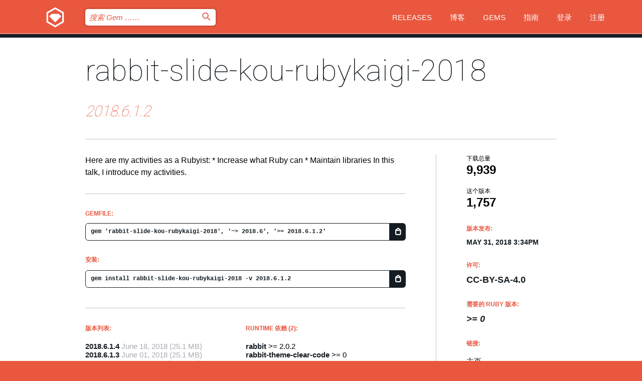

--- FILE ---
content_type: text/html; charset=utf-8
request_url: https://index.rubygems.org/gems/rabbit-slide-kou-rubykaigi-2018/versions/2018.6.1.2?locale=zh-CN
body_size: 5391
content:
<!DOCTYPE html>
<html lang="zh-CN">
  <head>
    <title>rabbit-slide-kou-rubykaigi-2018 | RubyGems.org | 您的社区 Gem 托管中心</title>
    <meta charset="UTF-8">
    <meta content="width=device-width, initial-scale=1, maximum-scale=1, user-scalable=0" name="viewport">
    <meta name="google-site-verification" content="AuesbWQ9MCDMmC1lbDlw25RJzyqWOcDYpuaCjgPxEZY" />
    <link rel="apple-touch-icon" href="/apple-touch-icons/apple-touch-icon.png" />
      <link rel="apple-touch-icon" sizes="57x57" href="/apple-touch-icons/apple-touch-icon-57x57.png" />
      <link rel="apple-touch-icon" sizes="72x72" href="/apple-touch-icons/apple-touch-icon-72x72.png" />
      <link rel="apple-touch-icon" sizes="76x76" href="/apple-touch-icons/apple-touch-icon-76x76.png" />
      <link rel="apple-touch-icon" sizes="114x114" href="/apple-touch-icons/apple-touch-icon-114x114.png" />
      <link rel="apple-touch-icon" sizes="120x120" href="/apple-touch-icons/apple-touch-icon-120x120.png" />
      <link rel="apple-touch-icon" sizes="144x144" href="/apple-touch-icons/apple-touch-icon-144x144.png" />
      <link rel="apple-touch-icon" sizes="152x152" href="/apple-touch-icons/apple-touch-icon-152x152.png" />
      <link rel="apple-touch-icon" sizes="180x180" href="/apple-touch-icons/apple-touch-icon-180x180.png" />
    <link rel="mask-icon" href="/rubygems_logo.svg" color="#e9573f">
    <link rel="fluid-icon" href="/fluid-icon.png"/>
    <link rel="search" type="application/opensearchdescription+xml" title="RubyGems.org" href="/opensearch.xml">
    <link rel="shortcut icon" href="/favicon.ico" type="image/x-icon">
    <link rel="stylesheet" href="/assets/application-fda27980.css" />
    <link href="https://fonts.gstatic.com" rel="preconnect" crossorigin>
    <link href='https://fonts.googleapis.com/css?family=Roboto:100&amp;subset=greek,latin,cyrillic,latin-ext' rel='stylesheet' type='text/css'>
    
<link rel="alternate" type="application/atom+xml" href="https://feeds.feedburner.com/gemcutter-latest" title="RubyGems.org | 最新的 Gem">

    <meta name="csrf-param" content="authenticity_token" />
<meta name="csrf-token" content="lc-YSk7G5QhOBwFPrjCTs1ko7B84M9_AzeOTeZA6UOjudzt5FFAknsBMU-ThOGb5JBcpop5gctOIFetTd2z4ww" />
      <link rel="alternate" type="application/atom+xml" title="rabbit-slide-kou-rubykaigi-2018 Version Feed" href="/gems/rabbit-slide-kou-rubykaigi-2018/versions.atom" />
    <!-- canonical url -->
    <link rel="canonical" href="https://index.rubygems.org/gems/rabbit-slide-kou-rubykaigi-2018/versions/2018.6.1.2" />
    <!-- alternative language versions url -->
      <link rel="alternate" hreflang="en" href="https://index.rubygems.org/gems/rabbit-slide-kou-rubykaigi-2018/versions/2018.6.1.2?locale=en" />
      <link rel="alternate" hreflang="nl" href="https://index.rubygems.org/gems/rabbit-slide-kou-rubykaigi-2018/versions/2018.6.1.2?locale=nl" />
      <link rel="alternate" hreflang="zh-CN" href="https://index.rubygems.org/gems/rabbit-slide-kou-rubykaigi-2018/versions/2018.6.1.2?locale=zh-CN" />
      <link rel="alternate" hreflang="zh-TW" href="https://index.rubygems.org/gems/rabbit-slide-kou-rubykaigi-2018/versions/2018.6.1.2?locale=zh-TW" />
      <link rel="alternate" hreflang="pt-BR" href="https://index.rubygems.org/gems/rabbit-slide-kou-rubykaigi-2018/versions/2018.6.1.2?locale=pt-BR" />
      <link rel="alternate" hreflang="fr" href="https://index.rubygems.org/gems/rabbit-slide-kou-rubykaigi-2018/versions/2018.6.1.2?locale=fr" />
      <link rel="alternate" hreflang="es" href="https://index.rubygems.org/gems/rabbit-slide-kou-rubykaigi-2018/versions/2018.6.1.2?locale=es" />
      <link rel="alternate" hreflang="de" href="https://index.rubygems.org/gems/rabbit-slide-kou-rubykaigi-2018/versions/2018.6.1.2?locale=de" />
      <link rel="alternate" hreflang="ja" href="https://index.rubygems.org/gems/rabbit-slide-kou-rubykaigi-2018/versions/2018.6.1.2?locale=ja" />
    <!-- unmatched alternative language fallback -->
    <link rel="alternate" hreflang="x-default" href="https://index.rubygems.org/gems/rabbit-slide-kou-rubykaigi-2018/versions/2018.6.1.2" />

    <script type="importmap" data-turbo-track="reload">{
  "imports": {
    "jquery": "/assets/jquery-15a62848.js",
    "@rails/ujs": "/assets/@rails--ujs-2089e246.js",
    "application": "/assets/application-ae34b86d.js",
    "@hotwired/turbo-rails": "/assets/turbo.min-ad2c7b86.js",
    "@hotwired/stimulus": "/assets/@hotwired--stimulus-132cbc23.js",
    "@hotwired/stimulus-loading": "/assets/stimulus-loading-1fc53fe7.js",
    "@stimulus-components/clipboard": "/assets/@stimulus-components--clipboard-d9c44ea9.js",
    "@stimulus-components/dialog": "/assets/@stimulus-components--dialog-74866932.js",
    "@stimulus-components/reveal": "/assets/@stimulus-components--reveal-77f6cb39.js",
    "@stimulus-components/checkbox-select-all": "/assets/@stimulus-components--checkbox-select-all-e7db6a97.js",
    "github-buttons": "/assets/github-buttons-3337d207.js",
    "webauthn-json": "/assets/webauthn-json-74adc0e8.js",
    "avo.custom": "/assets/avo.custom-4b185d31.js",
    "stimulus-rails-nested-form": "/assets/stimulus-rails-nested-form-3f712873.js",
    "local-time": "/assets/local-time-a331fc59.js",
    "src/oidc_api_key_role_form": "/assets/src/oidc_api_key_role_form-223a59d4.js",
    "src/pages": "/assets/src/pages-64095f36.js",
    "src/transitive_dependencies": "/assets/src/transitive_dependencies-9280dc42.js",
    "src/webauthn": "/assets/src/webauthn-a8b5ca04.js",
    "controllers/application": "/assets/controllers/application-e33ffaa8.js",
    "controllers/autocomplete_controller": "/assets/controllers/autocomplete_controller-e9f78a76.js",
    "controllers/counter_controller": "/assets/controllers/counter_controller-b739ef1d.js",
    "controllers/dialog_controller": "/assets/controllers/dialog_controller-c788489b.js",
    "controllers/dropdown_controller": "/assets/controllers/dropdown_controller-baaf189b.js",
    "controllers/dump_controller": "/assets/controllers/dump_controller-5d671745.js",
    "controllers/exclusive_checkbox_controller": "/assets/controllers/exclusive_checkbox_controller-c624394a.js",
    "controllers/gem_scope_controller": "/assets/controllers/gem_scope_controller-9c330c45.js",
    "controllers": "/assets/controllers/index-236ab973.js",
    "controllers/nav_controller": "/assets/controllers/nav_controller-8f4ea870.js",
    "controllers/onboarding_name_controller": "/assets/controllers/onboarding_name_controller-a65c65ec.js",
    "controllers/radio_reveal_controller": "/assets/controllers/radio_reveal_controller-41774e15.js",
    "controllers/recovery_controller": "/assets/controllers/recovery_controller-b051251b.js",
    "controllers/reveal_controller": "/assets/controllers/reveal_controller-a90af4d9.js",
    "controllers/reveal_search_controller": "/assets/controllers/reveal_search_controller-8dc44279.js",
    "controllers/scroll_controller": "/assets/controllers/scroll_controller-07f12b0d.js",
    "controllers/search_controller": "/assets/controllers/search_controller-79d09057.js",
    "controllers/stats_controller": "/assets/controllers/stats_controller-5bae7b7f.js"
  }
}</script>
<link rel="modulepreload" href="/assets/jquery-15a62848.js" nonce="1534ce406215a339125e947097bd7144">
<link rel="modulepreload" href="/assets/@rails--ujs-2089e246.js" nonce="1534ce406215a339125e947097bd7144">
<link rel="modulepreload" href="/assets/application-ae34b86d.js" nonce="1534ce406215a339125e947097bd7144">
<link rel="modulepreload" href="/assets/turbo.min-ad2c7b86.js" nonce="1534ce406215a339125e947097bd7144">
<link rel="modulepreload" href="/assets/@hotwired--stimulus-132cbc23.js" nonce="1534ce406215a339125e947097bd7144">
<link rel="modulepreload" href="/assets/stimulus-loading-1fc53fe7.js" nonce="1534ce406215a339125e947097bd7144">
<link rel="modulepreload" href="/assets/@stimulus-components--clipboard-d9c44ea9.js" nonce="1534ce406215a339125e947097bd7144">
<link rel="modulepreload" href="/assets/@stimulus-components--dialog-74866932.js" nonce="1534ce406215a339125e947097bd7144">
<link rel="modulepreload" href="/assets/@stimulus-components--reveal-77f6cb39.js" nonce="1534ce406215a339125e947097bd7144">
<link rel="modulepreload" href="/assets/@stimulus-components--checkbox-select-all-e7db6a97.js" nonce="1534ce406215a339125e947097bd7144">
<link rel="modulepreload" href="/assets/github-buttons-3337d207.js" nonce="1534ce406215a339125e947097bd7144">
<link rel="modulepreload" href="/assets/webauthn-json-74adc0e8.js" nonce="1534ce406215a339125e947097bd7144">
<link rel="modulepreload" href="/assets/local-time-a331fc59.js" nonce="1534ce406215a339125e947097bd7144">
<link rel="modulepreload" href="/assets/src/oidc_api_key_role_form-223a59d4.js" nonce="1534ce406215a339125e947097bd7144">
<link rel="modulepreload" href="/assets/src/pages-64095f36.js" nonce="1534ce406215a339125e947097bd7144">
<link rel="modulepreload" href="/assets/src/transitive_dependencies-9280dc42.js" nonce="1534ce406215a339125e947097bd7144">
<link rel="modulepreload" href="/assets/src/webauthn-a8b5ca04.js" nonce="1534ce406215a339125e947097bd7144">
<link rel="modulepreload" href="/assets/controllers/application-e33ffaa8.js" nonce="1534ce406215a339125e947097bd7144">
<link rel="modulepreload" href="/assets/controllers/autocomplete_controller-e9f78a76.js" nonce="1534ce406215a339125e947097bd7144">
<link rel="modulepreload" href="/assets/controllers/counter_controller-b739ef1d.js" nonce="1534ce406215a339125e947097bd7144">
<link rel="modulepreload" href="/assets/controllers/dialog_controller-c788489b.js" nonce="1534ce406215a339125e947097bd7144">
<link rel="modulepreload" href="/assets/controllers/dropdown_controller-baaf189b.js" nonce="1534ce406215a339125e947097bd7144">
<link rel="modulepreload" href="/assets/controllers/dump_controller-5d671745.js" nonce="1534ce406215a339125e947097bd7144">
<link rel="modulepreload" href="/assets/controllers/exclusive_checkbox_controller-c624394a.js" nonce="1534ce406215a339125e947097bd7144">
<link rel="modulepreload" href="/assets/controllers/gem_scope_controller-9c330c45.js" nonce="1534ce406215a339125e947097bd7144">
<link rel="modulepreload" href="/assets/controllers/index-236ab973.js" nonce="1534ce406215a339125e947097bd7144">
<link rel="modulepreload" href="/assets/controllers/nav_controller-8f4ea870.js" nonce="1534ce406215a339125e947097bd7144">
<link rel="modulepreload" href="/assets/controllers/onboarding_name_controller-a65c65ec.js" nonce="1534ce406215a339125e947097bd7144">
<link rel="modulepreload" href="/assets/controllers/radio_reveal_controller-41774e15.js" nonce="1534ce406215a339125e947097bd7144">
<link rel="modulepreload" href="/assets/controllers/recovery_controller-b051251b.js" nonce="1534ce406215a339125e947097bd7144">
<link rel="modulepreload" href="/assets/controllers/reveal_controller-a90af4d9.js" nonce="1534ce406215a339125e947097bd7144">
<link rel="modulepreload" href="/assets/controllers/reveal_search_controller-8dc44279.js" nonce="1534ce406215a339125e947097bd7144">
<link rel="modulepreload" href="/assets/controllers/scroll_controller-07f12b0d.js" nonce="1534ce406215a339125e947097bd7144">
<link rel="modulepreload" href="/assets/controllers/search_controller-79d09057.js" nonce="1534ce406215a339125e947097bd7144">
<link rel="modulepreload" href="/assets/controllers/stats_controller-5bae7b7f.js" nonce="1534ce406215a339125e947097bd7144">
<script type="module" nonce="1534ce406215a339125e947097bd7144">import "application"</script>
  </head>

  <body class="" data-controller="nav" data-nav-expanded-class="mobile-nav-is-expanded">
    <!-- Top banner -->

    <!-- Policies acknowledgment banner -->
    

    <header class="header header--interior" data-nav-target="header collapse">
      <div class="l-wrap--header">
        <a title="RubyGems" class="header__logo-wrap" data-nav-target="logo" href="/">
          <span class="header__logo" data-icon="⬡">⬢</span>
          <span class="t-hidden">RubyGems</span>
</a>        <a class="header__club-sandwich" href="#" data-action="nav#toggle focusin->nav#focus mousedown->nav#mouseDown click@window->nav#hide">
          <span class="t-hidden">Navigation menu</span>
        </a>

        <div class="header__nav-links-wrap">
          <div class="header__search-wrap" role="search">
  <form data-controller="autocomplete" data-autocomplete-selected-class="selected" action="/search" accept-charset="UTF-8" method="get">
    <input type="search" name="query" id="query" placeholder="搜索 Gem &hellip;&hellip;" class="header__search" autocomplete="off" aria-autocomplete="list" data-autocomplete-target="query" data-action="autocomplete#suggest keydown.down-&gt;autocomplete#next keydown.up-&gt;autocomplete#prev keydown.esc-&gt;autocomplete#hide keydown.enter-&gt;autocomplete#clear click@window-&gt;autocomplete#hide focus-&gt;autocomplete#suggest blur-&gt;autocomplete#hide" data-nav-target="search" />

    <ul class="suggest-list" role="listbox" data-autocomplete-target="suggestions"></ul>

    <template id="suggestion" data-autocomplete-target="template">
      <li class="menu-item" role="option" tabindex="-1" data-autocomplete-target="item" data-action="click->autocomplete#choose mouseover->autocomplete#highlight"></li>
    </template>

    <label id="querylabel" for="query">
      <span class="t-hidden">搜索 Gem &hellip;&hellip;</span>
</label>
    <input type="submit" value="⌕" id="search_submit" class="header__search__icon" aria-labelledby="querylabel" data-disable-with="⌕" />

</form></div>


          <nav class="header__nav-links" data-controller="dropdown">

            <a class="header__nav-link " href="https://index.rubygems.org/releases">Releases</a>
            <a class="header__nav-link" href="https://blog.rubygems.org">博客</a>

              <a class="header__nav-link" href="/gems">Gems</a>

            <a class="header__nav-link" href="https://guides.rubygems.org">指南</a>

              <a class="header__nav-link " href="/sign_in">登录</a>
                <a class="header__nav-link " href="/sign_up">注册</a>
          </nav>
        </div>
      </div>
    </header>



    <main class="main--interior" data-nav-target="collapse">
        <div class="l-wrap--b">
            <h1 class="t-display page__heading">
              <a class="t-link--black" href="/gems/rabbit-slide-kou-rubykaigi-2018">rabbit-slide-kou-rubykaigi-2018</a>

                <i class="page__subheading">2018.6.1.2</i>
            </h1>
          
          


<div class="l-overflow">
  <div class="l-colspan--l colspan--l--has-border">
      <div class="gem__intro">
        <div id="markup" class="gem__desc">
          <p>Here are my activities as a Rubyist:

  * Increase what Ruby can
  * Maintain libraries

In this talk, I introduce my activities.</p>
        </div>
      </div>

      <div class="gem__install">
        <h2 class="gem__ruby-version__heading t-list__heading">
          Gemfile:
          <div class="gem__code-wrap" data-controller="clipboard" data-clipboard-success-content-value="✔"><input type="text" name="gemfile_text" id="gemfile_text" value="gem &#39;rabbit-slide-kou-rubykaigi-2018&#39;, &#39;~&gt; 2018.6&#39;, &#39;&gt;= 2018.6.1.2&#39;" class="gem__code" readonly="readonly" data-clipboard-target="source" /><span class="gem__code__icon" title="复制到剪贴板" data-action="click-&gt;clipboard#copy" data-clipboard-target="button">=</span></div>
        </h2>
        <h2 class="gem__ruby-version__heading t-list__heading">
          安装:
          <div class="gem__code-wrap" data-controller="clipboard" data-clipboard-success-content-value="✔"><input type="text" name="install_text" id="install_text" value="gem install rabbit-slide-kou-rubykaigi-2018 -v 2018.6.1.2" class="gem__code" readonly="readonly" data-clipboard-target="source" /><span class="gem__code__icon" title="复制到剪贴板" data-action="click-&gt;clipboard#copy" data-clipboard-target="button">=</span></div>
        </h2>
      </div>

      <div class="l-half--l">
        <div class="versions">
          <h3 class="t-list__heading">版本列表:</h3>
          <ol class="gem__versions t-list__items">
            <li class="gem__version-wrap">
  <a class="t-list__item" href="/gems/rabbit-slide-kou-rubykaigi-2018/versions/2018.6.1.4">2018.6.1.4</a>
  <small class="gem__version__date">June 18, 2018</small>

  <span class="gem__version__date">(25.1 MB)</span>
</li>
<li class="gem__version-wrap">
  <a class="t-list__item" href="/gems/rabbit-slide-kou-rubykaigi-2018/versions/2018.6.1.3">2018.6.1.3</a>
  <small class="gem__version__date">June 01, 2018</small>

  <span class="gem__version__date">(25.1 MB)</span>
</li>
<li class="gem__version-wrap">
  <a class="t-list__item" href="/gems/rabbit-slide-kou-rubykaigi-2018/versions/2018.6.1.2">2018.6.1.2</a>
  <small class="gem__version__date">May 31, 2018</small>

  <span class="gem__version__date">(25.1 MB)</span>
</li>
<li class="gem__version-wrap">
  <a class="t-list__item" href="/gems/rabbit-slide-kou-rubykaigi-2018/versions/2018.6.1.1">2018.6.1.1</a>
  <small class="gem__version__date">May 30, 2018</small>

  <span class="gem__version__date">(24.9 MB)</span>
</li>
<li class="gem__version-wrap">
  <a class="t-list__item" href="/gems/rabbit-slide-kou-rubykaigi-2018/versions/2018.6.1.0">2018.6.1.0</a>
  <small class="gem__version__date">May 27, 2018</small>

  <span class="gem__version__date">(24.5 MB)</span>
</li>

          </ol>
        </div>
      </div>

    <div class = "l-half--l">
        <div class="dependencies gem__dependencies" id="runtime_dependencies">
    <h3 class="t-list__heading">Runtime 依赖 (2):</h3>
    <div class="t-list__items">
          <div class="gem__requirement-wrap">
            <a class="t-list__item" href="/gems/rabbit"><strong>rabbit</strong></a>
            &gt;= 2.0.2
          </div>
          <div class="gem__requirement-wrap">
            <a class="t-list__item" href="/gems/rabbit-theme-clear-code"><strong>rabbit-theme-clear-code</strong></a>
            &gt;= 0
          </div>
    </div>
  </div>

      
        <div class="dependencies_list">
          <a class="gem__see-all-versions t-link--gray t-link--has-arrow push--s" href="/gems/rabbit-slide-kou-rubykaigi-2018/versions/2018.6.1.2/dependencies">显示所有传递性依赖</a>
        </div>
    </div>


    <div class="gem__members">

    <h3 class="t-list__heading">所有者:</h3>
    <div class="gem__users">
      <a alt="kou" title="kou" href="/profiles/kou"><img id="gravatar-42822" width="48" height="48" src="/users/42822/avatar.jpeg?size=48&amp;theme=light" /></a>
    </div>




    <h3 class="t-list__heading">作者:</h3>
    <ul class="t-list__items">
      <li class="t-list__item">
        <p>Kouhei Sutou</p>
      </li>
    </ul>

    <h3 class="t-list__heading">SHA 256 校验和:</h3>
    <div class="gem__code-wrap" data-controller="clipboard" data-clipboard-success-content-value="✔"><input type="text" name="gem_sha_256_checksum" id="gem_sha_256_checksum" value="c9e9b0c982ae70ba4102d19b71fef66d7e925400f53e22ac8aa8ec33ebf840af" class="gem__code" readonly="readonly" data-clipboard-target="source" /><span class="gem__code__icon" title="复制到剪贴板" data-action="click-&gt;clipboard#copy" data-clipboard-target="button">=</span></div>


</div>

    <div class="gem__navigation">
    <a class="gem__previous__version" href="/gems/rabbit-slide-kou-rubykaigi-2018/versions/2018.6.1.1">← 以前的版本</a>

    <a class="gem__next__version" href="/gems/rabbit-slide-kou-rubykaigi-2018/versions/2018.6.1.3">接下来的版本 →</a>
</div>

  </div>

  <div class="gem__aside l-col--r--pad">
  <div class="gem__downloads-wrap" data-href="/api/v1/downloads/rabbit-slide-kou-rubykaigi-2018-2018.6.1.2.json">
    <h2 class="gem__downloads__heading t-text--s">
      下载总量
      <span class="gem__downloads">9,939</span>
    </h2>
    <h2 class="gem__downloads__heading t-text--s">
      这个版本
      <span class="gem__downloads">1,757</span>
    </h2>
  </div>

  <h2 class="gem__ruby-version__heading t-list__heading">
    版本发布:
    <span class="gem__rubygem-version-age">
      <p><time datetime="2018-05-31T15:34:30Z" data-local="time-ago">May 31, 2018  3:34pm</time></p>
    </span>
  </h2>

  <h2 class="gem__ruby-version__heading t-list__heading">
    许可:
    <span class="gem__ruby-version">
      <p>CC-BY-SA-4.0</p>
    </span>
  </h2>
  <h2 class="gem__ruby-version__heading t-list__heading">
    需要的 Ruby 版本:
    <i class="gem__ruby-version">
        &gt;= 0
    </i>
  </h2>
  <h3 class="t-list__heading">链接:</h3>
  <div class="t-list__items">
      <a rel="nofollow" class="gem__link t-list__item" id="home" href="http://slide.rabbit-shocker.org/authors/kou/rubykaigi-2018/">主页</a>
      <a rel="nofollow" class="gem__link t-list__item" id="docs" href="https://www.rubydoc.info/gems/rabbit-slide-kou-rubykaigi-2018/2018.6.1.2">文档</a>
      <a rel="nofollow" class="gem__link t-list__item" id="download" href="/downloads/rabbit-slide-kou-rubykaigi-2018-2018.6.1.2.gem">下载</a>
    <a class="gem__link t-list__item" href="https://my.diffend.io/gems/rabbit-slide-kou-rubykaigi-2018/prev/2018.6.1.2">审查变更</a>
    <a class="gem__link t-list__item" id="badge" href="https://badge.fury.io/rb/rabbit-slide-kou-rubykaigi-2018/install">徽章</a>
    <a class="toggler gem__link t-list__item" id="subscribe" href="/sign_in">订阅</a>
    <a class="gem__link t-list__item" id="rss" href="/gems/rabbit-slide-kou-rubykaigi-2018/versions.atom">RSS</a>
    <a class="gem__link t-list__item" href="mailto:support@rubygems.org?subject=Reporting Abuse on rabbit-slide-kou-rubykaigi-2018">举报投诉</a>
    <a rel="nofollow" class="gem__link t-list__item" id="reverse_dependencies" href="/gems/rabbit-slide-kou-rubykaigi-2018/reverse_dependencies">反向依赖</a>
    
    
    
    
    
  </div>
</div>

</div>

        </div>
    </main>

    <footer class="footer" data-nav-target="collapse">
      <div class="l-wrap--footer">
        <div class="l-overflow">
          <div class="nav--v l-col--r--pad">
            <a class="nav--v__link--footer" href="https://status.rubygems.org">状态</a>
            <a class="nav--v__link--footer" href="https://uptime.rubygems.org">服务运行时间</a>
            <a class="nav--v__link--footer" href="https://github.com/rubygems/rubygems.org">源代码</a>
            <a class="nav--v__link--footer" href="/pages/data">数据</a>
            <a class="nav--v__link--footer" href="/stats">统计</a>
            <a class="nav--v__link--footer" href="https://guides.rubygems.org/contributing/">贡献</a>
              <a class="nav--v__link--footer" href="/pages/about">关于</a>
            <a class="nav--v__link--footer" href="mailto:support@rubygems.org">帮助</a>
            <a class="nav--v__link--footer" href="https://guides.rubygems.org/rubygems-org-api">API</a>
            <a class="nav--v__link--footer" href="/policies">Policies</a>
            <a class="nav--v__link--footer" href="/pages/supporters">Support Us</a>
              <a class="nav--v__link--footer" href="/pages/security">安全</a>
          </div>
          <div class="l-colspan--l colspan--l--has-border">
            <div class="footer__about">
              <p>
                RubyGems.org 是 Ruby 社区的 Gem 托管服务。立即 <a href="https://guides.rubygems.org/publishing/">发布您的 Gem</a> 并 <a href="https://guides.rubygems.org/command-reference/#gem-install">安装它们</a>。 使用 <a href="https://guides.rubygems.org/rubygems-org-api/">API</a> 来查找更多 <a href="/gems">可用的 Gem</a>。 <a href="https://guides.rubygems.org/contributing/">快来成为一名贡献者吧！</a> 由您自己改善我们的网站。
              </p>
              <p>
                RubyGems.org 是通过与更大的 Ruby 社区的合作得以实现的。<a href="https://www.fastly.com/">Fastly</a> 提供带宽和 CDN 支持， <a href="https://www.rubycentral.org/">Ruby Central</a> 涵盖基础设施成本，并且 资助正在进行的开发和运营工作。 <a href="/pages/supporters">了解更多关于我们的赞助商以及他们是如何合作的</a>。
              </p>
            </div>
          </div>
        </div>
      </div>
      <div class="footer__sponsors">
        <a class="footer__sponsor footer__sponsor__ruby_central" href="https://rubycentral.org/open-source/" target="_blank" rel="noopener">
          Operated by
          <span class="t-hidden">Ruby Central</span>
        </a>
        <a class="footer__sponsor footer__sponsor__dockyard" href="https://dockyard.com/ruby-on-rails-consulting" target="_blank" rel="noopener">
          设计
          <span class="t-hidden">DockYard</span>
        </a>
        <a class="footer__sponsor footer__sponsor__aws" href="https://aws.amazon.com/" target="_blank" rel="noopener">
          托管
          <span class="t-hidden">AWS</span>
        </a>
        <a class="footer__sponsor footer__sponsor__dnsimple" href="https://dnsimple.link/resolving-rubygems" target="_blank" rel="noopener">
          解析
          <span class="t-hidden">DNSimple</span>
        </a>
        <a class="footer__sponsor footer__sponsor__datadog" href="https://www.datadoghq.com/" target="_blank" rel="noopener">
          监控
          <span class="t-hidden">Datadog</span>
        </a>
        <a class="footer__sponsor footer__sponsor__fastly" href="https://www.fastly.com/customers/ruby-central" target="_blank" rel="noopener">
          服务
          <span class="t-hidden">Fastly</span>
        </a>
        <a class="footer__sponsor footer__sponsor__honeybadger" href="https://www.honeybadger.io/" target="_blank" rel="noopener">
          监控
          <span class="t-hidden">Honeybadger</span>
        </a>
        <a class="footer__sponsor footer__sponsor__mend" href="https://mend.io/" target="_blank" rel="noopener">
          安全保护
          <span class="t-hidden">Mend.io</span>
        </a>
      </div>
      <div class="footer__language_selector">
          <div class="footer__language">
            <a class="nav--v__link--footer" href="/gems/rabbit-slide-kou-rubykaigi-2018/versions/2018.6.1.2?locale=en">English</a>
          </div>
          <div class="footer__language">
            <a class="nav--v__link--footer" href="/gems/rabbit-slide-kou-rubykaigi-2018/versions/2018.6.1.2?locale=nl">Nederlands</a>
          </div>
          <div class="footer__language">
            <a class="nav--v__link--footer" href="/gems/rabbit-slide-kou-rubykaigi-2018/versions/2018.6.1.2?locale=zh-CN">简体中文</a>
          </div>
          <div class="footer__language">
            <a class="nav--v__link--footer" href="/gems/rabbit-slide-kou-rubykaigi-2018/versions/2018.6.1.2?locale=zh-TW">正體中文</a>
          </div>
          <div class="footer__language">
            <a class="nav--v__link--footer" href="/gems/rabbit-slide-kou-rubykaigi-2018/versions/2018.6.1.2?locale=pt-BR">Português do Brasil</a>
          </div>
          <div class="footer__language">
            <a class="nav--v__link--footer" href="/gems/rabbit-slide-kou-rubykaigi-2018/versions/2018.6.1.2?locale=fr">Français</a>
          </div>
          <div class="footer__language">
            <a class="nav--v__link--footer" href="/gems/rabbit-slide-kou-rubykaigi-2018/versions/2018.6.1.2?locale=es">Español</a>
          </div>
          <div class="footer__language">
            <a class="nav--v__link--footer" href="/gems/rabbit-slide-kou-rubykaigi-2018/versions/2018.6.1.2?locale=de">Deutsch</a>
          </div>
          <div class="footer__language">
            <a class="nav--v__link--footer" href="/gems/rabbit-slide-kou-rubykaigi-2018/versions/2018.6.1.2?locale=ja">日本語</a>
          </div>
      </div>
    </footer>
    
    <script type="text/javascript" defer src="https://www.fastly-insights.com/insights.js?k=3e63c3cd-fc37-4b19-80b9-65ce64af060a"></script>
  </body>
</html>


--- FILE ---
content_type: text/javascript
request_url: https://index.rubygems.org/assets/local-time-a331fc59.js
body_size: 9381
content:
// local-time@3.0.2 downloaded from https://ga.jspm.io/npm:local-time@3.0.2/app/assets/javascripts/local-time.es2017-esm.js

var t;t={config:{},run:function(){return this.getController().processElements()},process:function(...t){var e,r,a;for(r=0,a=t.length;r<a;r++)e=t[r],this.getController().processElement(e);return t.length},getController:function(){return null!=this.controller?this.controller:this.controller=new t.Controller}};var e,r,a,n,s,i,o,u,l,c,d,m,h,f,g,p,S,v,y,T,b,M,D,w,E,I,C,N,A,O,$,F,Y,k,W,L=t;L.config.useFormat24=!1,L.config.i18n={en:{date:{dayNames:["Sunday","Monday","Tuesday","Wednesday","Thursday","Friday","Saturday"],abbrDayNames:["Sun","Mon","Tue","Wed","Thu","Fri","Sat"],monthNames:["January","February","March","April","May","June","July","August","September","October","November","December"],abbrMonthNames:["Jan","Feb","Mar","Apr","May","Jun","Jul","Aug","Sep","Oct","Nov","Dec"],yesterday:"yesterday",today:"today",tomorrow:"tomorrow",on:"on {date}",formats:{default:"%b %e, %Y",thisYear:"%b %e"}},time:{am:"am",pm:"pm",singular:"a {time}",singularAn:"an {time}",elapsed:"{time} ago",second:"second",seconds:"seconds",minute:"minute",minutes:"minutes",hour:"hour",hours:"hours",formats:{default:"%l:%M%P",default_24h:"%H:%M"}},datetime:{at:"{date} at {time}",formats:{default:"%B %e, %Y at %l:%M%P %Z",default_24h:"%B %e, %Y at %H:%M %Z"}}}},L.config.locale="en",L.config.defaultLocale="en",L.config.timerInterval=6e4,a=!isNaN(Date.parse("2011-01-01T12:00:00-05:00")),L.parseDate=function(t){return t=t.toString(),a||(t=r(t)),new Date(Date.parse(t))},e=/^(\d{4})-(\d{2})-(\d{2})T(\d{2}):(\d{2}):(\d{2})(Z|[-+]?[\d:]+)$/,r=function(t){var r,a,n,s,i,o,u,l,c,d;if(s=t.match(e))return[r,c,o,a,n,i,l,d]=s,"Z"!==d&&(u=d.replace(":","")),`${c}/${o}/${a} ${n}:${i}:${l} GMT${[u]}`},L.elementMatchesSelector=(n=document.documentElement,s=null!=(i=null!=(o=null!=(u=null!=(l=n.matches)?l:n.matchesSelector)?u:n.webkitMatchesSelector)?o:n.mozMatchesSelector)?i:n.msMatchesSelector,function(t,e){if((null!=t?t.nodeType:void 0)===Node.ELEMENT_NODE)return s.call(t,e)}),({config:c}=L),({i18n:m}=c),L.getI18nValue=function(t="",{locale:e}={locale:c.locale}){var r;return null!=(r=d(m[e],t))?r:e!==c.defaultLocale?L.getI18nValue(t,{locale:c.defaultLocale}):void 0},L.translate=function(t,e={},r){var a,n,s;for(a in s=L.getI18nValue(t,r),e)n=e[a],s=s.replace(`{${a}}`,n);return s},d=function(t,e){var r,a,n,s,i;for(i=t,r=0,n=(s=e.split(".")).length;r<n;r++){if(null==i[a=s[r]])return null;i=i[a]}return i},({getI18nValue:f,translate:M}=L),b="function"==typeof("undefined"!=typeof Intl&&null!==Intl?Intl.DateTimeFormat:void 0),g={"Central European Standard Time":"CET","Central European Summer Time":"CEST","China Standard Time":"CST","Israel Daylight Time":"IDT","Israel Standard Time":"IST","Moscow Standard Time":"MSK","Philippine Standard Time":"PHT","Singapore Standard Time":"SGT","Western Indonesia Time":"WIB"},L.knownEdgeCaseTimeZones=g,L.strftime=T=function(t,e){var r,a,n,s,i,o,u;return a=t.getDay(),r=t.getDate(),i=t.getMonth(),u=t.getFullYear(),n=t.getHours(),s=t.getMinutes(),o=t.getSeconds(),e.replace(/%(-?)([%aAbBcdeHIlmMpPSwyYZ])/g,(function(e,l,c){switch(c){case"%":return"%";case"a":return f("date.abbrDayNames")[a];case"A":return f("date.dayNames")[a];case"b":return f("date.abbrMonthNames")[i];case"B":return f("date.monthNames")[i];case"c":return t.toString();case"d":return p(r,l);case"e":return r;case"H":return p(n,l);case"I":return p(T(t,"%l"),l);case"l":return 0===n||12===n?12:(n+12)%12;case"m":return p(i+1,l);case"M":return p(s,l);case"p":return M("time."+(n>11?"pm":"am")).toUpperCase();case"P":return M("time."+(n>11?"pm":"am"));case"S":return p(o,l);case"w":return a;case"y":return p(u%100,l);case"Y":return u;case"Z":return S(t)}}))},p=function(t,e){return"-"===e?t:`0${t}`.slice(-2)},S=function(t){var e,r,a;return(r=h(t))?g[r]:(a=y(t,{allowGMT:!1}))||(a=v(t))?a:(e=y(t,{allowGMT:!0}))?e:""},h=function(t){return Object.keys(g).find((function(e){return b?new Date(t).toLocaleString("en-US",{timeZoneName:"long"}).includes(e):t.toString().includes(e)}))},y=function(t,{allowGMT:e}){var r;if(b&&(r=new Date(t).toLocaleString("en-US",{timeZoneName:"short"}).split(" ").pop(),e||!r.includes("GMT")))return r},v=function(t){var e,r,a,n,s;return(e=null!=(r=(s=t.toString()).match(/\(([\w\s]+)\)$/))?r[1]:void 0)?/\s/.test(e)?e.match(/\b(\w)/g).join(""):e:(e=null!=(a=s.match(/(\w{3,4})\s\d{4}$/))?a[1]:void 0)||(e=null!=(n=s.match(/(UTC[\+\-]\d+)/))?n[1]:void 0)?e:void 0},L.CalendarDate=class{static fromDate(t){return new this(t.getFullYear(),t.getMonth()+1,t.getDate())}static today(){return this.fromDate(new Date)}constructor(t,e,r){this.date=new Date(Date.UTC(t,e-1)),this.date.setUTCDate(r),this.year=this.date.getUTCFullYear(),this.month=this.date.getUTCMonth()+1,this.day=this.date.getUTCDate(),this.value=this.date.getTime()}equals(t){return(null!=t?t.value:void 0)===this.value}is(t){return this.equals(t)}isToday(){return this.is(this.constructor.today())}occursOnSameYearAs(t){return this.year===(null!=t?t.year:void 0)}occursThisYear(){return this.occursOnSameYearAs(this.constructor.today())}daysSince(t){if(t)return(this.date-t.date)/864e5}daysPassed(){return this.constructor.today().daysSince(this)}},({strftime:E,translate:I,getI18nValue:w,config:D}=L),L.RelativeTime=class{constructor(t){this.date=t,this.calendarDate=L.CalendarDate.fromDate(this.date)}toString(){var t,e;return(e=this.toTimeElapsedString())?I("time.elapsed",{time:e}):(t=this.toWeekdayString())?(e=this.toTimeString(),I("datetime.at",{date:t,time:e})):I("date.on",{date:this.toDateString()})}toTimeOrDateString(){return this.calendarDate.isToday()?this.toTimeString():this.toDateString()}toTimeElapsedString(){var t,e,r,a,n;return r=(new Date).getTime()-this.date.getTime(),a=Math.round(r/1e3),e=Math.round(a/60),t=Math.round(e/60),r<0?null:a<10?(n=I("time.second"),I("time.singular",{time:n})):a<45?`${a} ${I("time.seconds")}`:a<90?(n=I("time.minute"),I("time.singular",{time:n})):e<45?`${e} ${I("time.minutes")}`:e<90?(n=I("time.hour"),I("time.singularAn",{time:n})):t<24?`${t} ${I("time.hours")}`:""}toWeekdayString(){switch(this.calendarDate.daysPassed()){case 0:return I("date.today");case 1:return I("date.yesterday");case-1:return I("date.tomorrow");case 2:case 3:case 4:case 5:case 6:return E(this.date,"%A");default:return""}}toDateString(){var t;return t=this.calendarDate.occursThisYear()?w("date.formats.thisYear"):w("date.formats.default"),E(this.date,t)}toTimeString(){var t;return t=D.useFormat24?"default_24h":"default",E(this.date,w(`time.formats.${t}`))}},({elementMatchesSelector:C}=L),L.PageObserver=class{constructor(t,e){this.processMutations=this.processMutations.bind(this),this.processInsertion=this.processInsertion.bind(this),this.selector=t,this.callback=e}start(){if(!this.started)return this.observeWithMutationObserver()||this.observeWithMutationEvent(),this.started=!0}observeWithMutationObserver(){if("undefined"!=typeof MutationObserver&&null!==MutationObserver)return new MutationObserver(this.processMutations).observe(document.documentElement,{childList:!0,subtree:!0}),!0}observeWithMutationEvent(){return addEventListener("DOMNodeInserted",this.processInsertion,!1),!0}findSignificantElements(t){var e;return e=[],(null!=t?t.nodeType:void 0)===Node.ELEMENT_NODE&&(C(t,this.selector)&&e.push(t),e.push(...t.querySelectorAll(this.selector))),e}processMutations(t){var e,r,a,n,s,i,o,u;for(e=[],r=0,n=t.length;r<n;r++)if("childList"===(i=t[r]).type)for(a=0,s=(u=i.addedNodes).length;a<s;a++)o=u[a],e.push(...this.findSignificantElements(o));return this.notify(e)}processInsertion(t){var e;return e=this.findSignificantElements(t.target),this.notify(e)}notify(t){if(null!=t?t.length:void 0)return"function"==typeof this.callback?this.callback(t):void 0}},({parseDate:O,strftime:$,getI18nValue:A,config:N}=L),L.Controller=function(){var t,e,r,a;return t="time[data-local]:not([data-localized])",e=function(t){return t.setAttribute("data-localized","")},r=function(t){return t.setAttribute("data-processed-at",(new Date).toISOString())},a=function(t){return new L.RelativeTime(t)},class{constructor(){this.processElements=this.processElements.bind(this),this.pageObserver=new L.PageObserver(t,this.processElements)}start(){if(!this.started)return this.processElements(),this.startTimer(),this.pageObserver.start(),this.started=!0}startTimer(){var t;if(t=N.timerInterval)return null!=this.timer?this.timer:this.timer=setInterval(this.processElements,t)}processElements(e=document.querySelectorAll(t)){var r,a,n;for(a=0,n=e.length;a<n;a++)r=e[a],this.processElement(r);return e.length}processElement(t){var n,s,i,o,u,l;if(n=t.getAttribute("datetime"),i=t.getAttribute("data-local"),s=N.useFormat24&&t.getAttribute("data-format24")||t.getAttribute("data-format"),o=O(n),!isNaN(o))return t.hasAttribute("title")||(l=N.useFormat24?"default_24h":"default",u=$(o,A(`datetime.formats.${l}`)),t.setAttribute("title",u)),r(t),t.textContent=function(){switch(i){case"time":return e(t),$(o,s);case"date":return e(t),a(o).toDateString();case"time-ago":return a(o).toString();case"time-or-date":return a(o).toTimeOrDateString();case"weekday":return a(o).toWeekdayString();case"weekday-or-date":return a(o).toWeekdayString()||a(o).toDateString()}}()}}}.call(window),W=!1,F=function(){return document.attachEvent?"complete"===document.readyState:"loading"!==document.readyState},Y=function(t){var e;return null!=(e="function"==typeof requestAnimationFrame?requestAnimationFrame(t):void 0)?e:setTimeout(t,17)},k=function(){return L.getController().start()},L.start=function(){return W?L.run():(W=!0,"undefined"!=typeof MutationObserver&&null!==MutationObserver||F()?k():Y(k))},L.processing=function(){return L.getController().started},window.LocalTime===L&&L.start();export{L as default};

